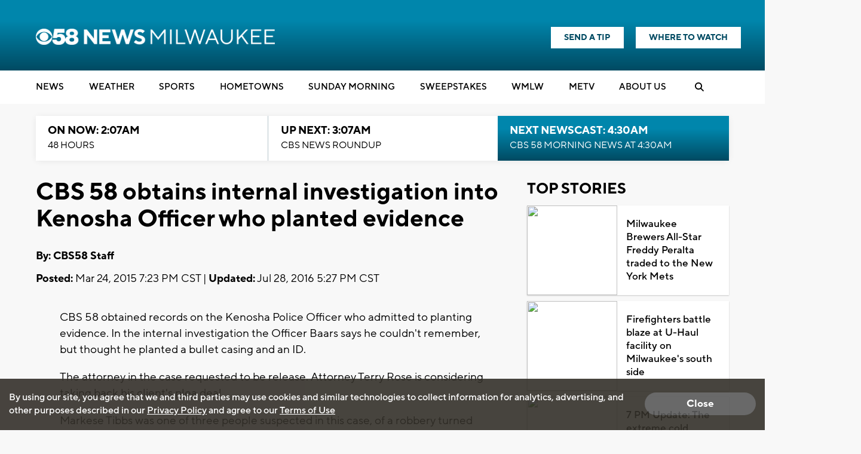

--- FILE ---
content_type: text/html; charset=utf-8
request_url: https://www.google.com/recaptcha/api2/aframe
body_size: -94
content:
<!DOCTYPE HTML><html><head><meta http-equiv="content-type" content="text/html; charset=UTF-8"></head><body><script nonce="E4TKJsv2d3lCk7NuxfZ-MA">/** Anti-fraud and anti-abuse applications only. See google.com/recaptcha */ try{var clients={'sodar':'https://pagead2.googlesyndication.com/pagead/sodar?'};window.addEventListener("message",function(a){try{if(a.source===window.parent){var b=JSON.parse(a.data);var c=clients[b['id']];if(c){var d=document.createElement('img');d.src=c+b['params']+'&rc='+(localStorage.getItem("rc::a")?sessionStorage.getItem("rc::b"):"");window.document.body.appendChild(d);sessionStorage.setItem("rc::e",parseInt(sessionStorage.getItem("rc::e")||0)+1);localStorage.setItem("rc::h",'1769071058657');}}}catch(b){}});window.parent.postMessage("_grecaptcha_ready", "*");}catch(b){}</script></body></html>

--- FILE ---
content_type: application/javascript; charset=utf-8
request_url: https://fundingchoicesmessages.google.com/f/AGSKWxUH6gMq9z7c5R2jUBWWCyLo-LRtJoD3V_zuF7yrmUoBtwEbEv1eleu-NIF0wUmuoL1MNkCWXNQRFYs17RffdFbOKlPFfBVEqpBlMhwDFN5Qgyo12gj_4UXZiZJhdxNjlmu-2gT7h9uLEWyFjohCF8HMNfSZK_gMrLMIDWtj4xfTpmmoZBGi0tDxhD-T/_/images/aff-/text_ads_/trade_punder./admetamatch?/adbox1.
body_size: -1289
content:
window['b6d363bb-78ba-468a-8a27-45927cf3887e'] = true;

--- FILE ---
content_type: application/javascript; charset=utf-8
request_url: https://fundingchoicesmessages.google.com/f/AGSKWxWBVaZ81AT6VaKBokpzVFGPeH1GxmMF44Aitm9Wic2UEHcJmtjz63stMF-HtVg4NysUL1Wz6KzCubNZ8ZCRQFfel8AO6Awvxo8XzlpwQ23jpsVRdwL3SW16r-P421eZ9dbHdWX8zA==?fccs=W251bGwsbnVsbCxudWxsLG51bGwsbnVsbCxudWxsLFsxNzY5MDcxMDU4LDgzODAwMDAwMF0sbnVsbCxudWxsLG51bGwsW251bGwsWzcsMTAsNl0sbnVsbCxudWxsLG51bGwsbnVsbCxudWxsLG51bGwsbnVsbCxudWxsLG51bGwsMV0sImh0dHBzOi8vd3d3LmNiczU4LmNvbS9uZXdzL2Nicy01OC1vYnRhaW5zLWludGVybmFsLWludmVzdGlnYXRpb24taW50by1rZW5vc2hhLW9mZmljZXItd2hvLXBsYW50ZWQtZXZpZGVuY2UiLG51bGwsW1s4LCI5b0VCUi01bXFxbyJdLFs5LCJlbi1VUyJdLFsxNiwiWzEsMSwxXSJdLFsxOSwiMiJdLFsyNCwiIl0sWzI5LCJmYWxzZSJdXV0
body_size: 134
content:
if (typeof __googlefc.fcKernelManager.run === 'function') {"use strict";this.default_ContributorServingResponseClientJs=this.default_ContributorServingResponseClientJs||{};(function(_){var window=this;
try{
var qp=function(a){this.A=_.t(a)};_.u(qp,_.J);var rp=function(a){this.A=_.t(a)};_.u(rp,_.J);rp.prototype.getWhitelistStatus=function(){return _.F(this,2)};var sp=function(a){this.A=_.t(a)};_.u(sp,_.J);var tp=_.ed(sp),up=function(a,b,c){this.B=a;this.j=_.A(b,qp,1);this.l=_.A(b,_.Pk,3);this.F=_.A(b,rp,4);a=this.B.location.hostname;this.D=_.Fg(this.j,2)&&_.O(this.j,2)!==""?_.O(this.j,2):a;a=new _.Qg(_.Qk(this.l));this.C=new _.dh(_.q.document,this.D,a);this.console=null;this.o=new _.mp(this.B,c,a)};
up.prototype.run=function(){if(_.O(this.j,3)){var a=this.C,b=_.O(this.j,3),c=_.fh(a),d=new _.Wg;b=_.hg(d,1,b);c=_.C(c,1,b);_.jh(a,c)}else _.gh(this.C,"FCNEC");_.op(this.o,_.A(this.l,_.De,1),this.l.getDefaultConsentRevocationText(),this.l.getDefaultConsentRevocationCloseText(),this.l.getDefaultConsentRevocationAttestationText(),this.D);_.pp(this.o,_.F(this.F,1),this.F.getWhitelistStatus());var e;a=(e=this.B.googlefc)==null?void 0:e.__executeManualDeployment;a!==void 0&&typeof a==="function"&&_.To(this.o.G,
"manualDeploymentApi")};var vp=function(){};vp.prototype.run=function(a,b,c){var d;return _.v(function(e){d=tp(b);(new up(a,d,c)).run();return e.return({})})};_.Tk(7,new vp);
}catch(e){_._DumpException(e)}
}).call(this,this.default_ContributorServingResponseClientJs);
// Google Inc.

//# sourceURL=/_/mss/boq-content-ads-contributor/_/js/k=boq-content-ads-contributor.ContributorServingResponseClientJs.en_US.9oEBR-5mqqo.es5.O/d=1/exm=ad_blocking_detection_executable,kernel_loader,loader_js_executable,web_iab_us_states_signal_executable/ed=1/rs=AJlcJMwtVrnwsvCgvFVyuqXAo8GMo9641A/m=cookie_refresh_executable
__googlefc.fcKernelManager.run('\x5b\x5b\x5b7,\x22\x5b\x5bnull,\\\x22cbs58.com\\\x22,\\\x22AKsRol8ewA4QSmoYeqMefd45xfmpmlGUmjY8HUrOq5SSo6QIuGZZ5jA-4InzfHFL-bHEZNstU3keeigGDyChgrXZ1GR3L-aMY8c-gqicgjoprDWfkDCij3JL2CWG51x0iNf1iJ3xj_ICKaJvh7vpQLMWrrb-lt1PTQ\\\\u003d\\\\u003d\\\x22\x5d,null,\x5b\x5bnull,null,null,\\\x22https:\/\/fundingchoicesmessages.google.com\/f\/AGSKWxXZgsf9oWlmZXh6tnuxnCTnlDeLw664y-11EdFfjAMTVsEcP2Q1BaNX65-NCsg0EAOoqPBi2Jzrwc_GrTyZgrOIHNIafPmyyRFmAApf0zrrXMkzM6I__5hzvy3Ft7KJnR34lKZF5g\\\\u003d\\\\u003d\\\x22\x5d,null,null,\x5bnull,null,null,\\\x22https:\/\/fundingchoicesmessages.google.com\/el\/AGSKWxWPYOUkPAWdHvFVPjTeQZjFx6xd7ii2JNxrrqnj7By9eaEGIJCo9FAPa2ThmtufFY07U93ctFG1DZbO7V7dSjXvb_4a7mevNLZnAn4OzItjYZ9EdpvJ9ULK2yRzflCwm1D2sLcH3A\\\\u003d\\\\u003d\\\x22\x5d,null,\x5bnull,\x5b7,10,6\x5d,null,null,null,null,null,null,null,null,null,1\x5d\x5d,\x5b3,1\x5d\x5d\x22\x5d\x5d,\x5bnull,null,null,\x22https:\/\/fundingchoicesmessages.google.com\/f\/AGSKWxXMdIbCqPY7bRkFixkYLBNAfDf_ZO0m3qoCKu0Og_WpvWwhiddLnO2RsySmCUw_alzLtgrVTK0TZZiPGrdfNu6Wnsc7Ow0ZRqzNjc8lln_td4uLwjI7sGExXPF4IY_jbx5gUG44vQ\\u003d\\u003d\x22\x5d\x5d');}